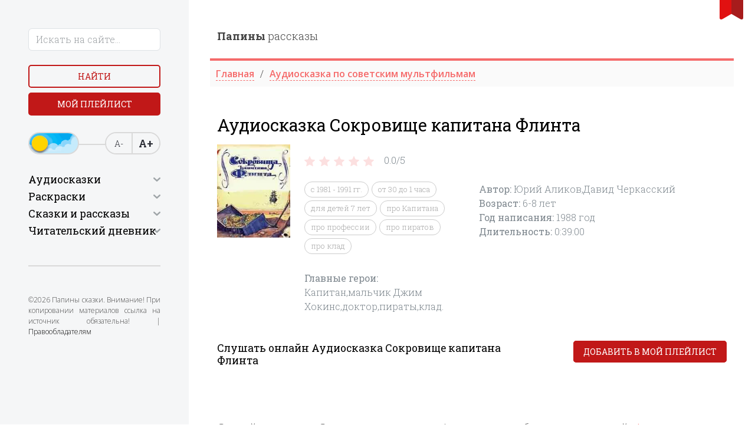

--- FILE ---
content_type: text/html; charset=utf-8
request_url: https://papaskazki.ru/audiozapisi/audioskazka-sokrovishche-kapitana-flinta.php
body_size: 8982
content:
<!DOCTYPE html>
<html lang="ru">
<head>

	<title>Аудиосказка по советскому мультфильму | Сокровище капитана Флинта cлушать онлайн</title>
	<meta charset="utf-8">
	<meta name="viewport" content="width=device-width, initial-scale=1">
	<meta name="description" content="Слушайте сказку Сокровище капитана Флинта онлайн в хорошем качестве бесплатно. Сказку написали в 1988 году , в конце XX века, русские писатели Юрий Аликов и Давид Черкасский .Сказка подойдет детям старше 6 лет, длительность прослушивания составляет тридцать девять минут .">
	<link rel="canonical" href="https://papaskazki.ru/audiozapisi/audioskazka-sokrovishche-kapitana-flinta.php">
	<link rel="stylesheet" href="/css/bootstrap.min.css">
	<link rel="stylesheet" href="/slick/slick.css">
	<link rel="preconnect" href="https://fonts.googleapis.com">
	<link rel="preconnect" href="https://fonts.gstatic.com" crossorigin>
	<link href="https://fonts.googleapis.com/css2?family=Roboto+Slab:wght@300;400;600;700;800;900&display=swap" rel="stylesheet">
	<link href="https://fonts.googleapis.com/css2?family=Open+Sans:wght@300;400;600;700;800;900&display=swap" rel="stylesheet">
	<link rel="shortcut icon" href="/img/favicon.ico">
	<link rel="stylesheet" href="/css/APlayer.min.css">
	<link rel="stylesheet" href="/css/style.css">
	<link rel="stylesheet" href="https://cdnjs.cloudflare.com/ajax/libs/font-awesome/4.7.0/css/font-awesome.min.css">
    <script>window.yaContextCb=window.yaContextCb||[]</script><script src="https://yandex.ru/ads/system/context.js" async></script>
</head>
<body>
	<div id="bookmarkButton"></div>
	<div class="container-fluid">
		<div class="row">
						<div class="col-xl-3 p-3 p-lg-5 bg-light-grey aside">
				<div class="close d-block d-xl-none"></div>
				<form action="/poisk.php" method="get" class="search">
					<div class="form-group mb-4 w-75 w-lg-100">
						<input type="text" name="text" class="form-control" placeholder="Искать на сайте...">
						<input type="hidden" name="searchid" value="2319636">
					</div>
					<div class="form-group">
						<div class="row">
							<div class="col mb-2"><button class="button d-block btn-empty w-100">Найти</button></div>
							<div class="col "><a href="/myplaylist.php" class="button d-block btn-fill w-100">Мой плейлист</a></div>
						</div>
					</div>
					<div class="form-group">
						<div class="switch-day-night switch-day"></div>
						<div class="a-font">
							<div id="decreaseFontButton">А-</div>
							<div id="increaseFontButton">А+</div>
						</div>
					</div>
				</form>
				<hr class="my-5">
				<div>
					<h2 class="h4 caret">Аудиосказки</h2>
					<ul class="side-nav mb-5">
						<li><a href="/dlya-samyih-malenkih.php">Для самых маленьких</a></li>
						<li><a href="/russkie-narodnyie.php">Русские народные </a></li>
						<li><a href="/russkie-pisateli.php">Русские писатели</a></li>
						<li><a href="/zarubezhnyie-pisateli.php">Зарубежные писатели</a></li>
						<li><a href="/narodov-mira.php">Народов мира</a></li>
						<li>
							<a href="#" class="caret">По мультфильмам</a>
							<ul>
								<li><a href="/skazkistrashilki.php">Страшилки</a></li>
								<li><a href="/disney-skazki.php">Дисней</a></li>
								<li><a href="/skazki-marvel.php">Супергерои</a></li>
								<li><a href="/skazki-mult.php">Из мультфильмов</a></li>
								<li><a href="/sovetskiye-multfilmy-slushat.php">По советским мультфильмам</a></li>
								<li><a href="/skaz-vozrast.php">По возрасту</a></li>
								<li><a href="/prodol.php">По продолжительности</a></li>
								<li><a href="/god-napisaniya.php">По году написания</a></li>
							</ul>
						</li>
						<li>
							<a href="#" class="caret">Аудиорассказы</a>
							<ul>
								<li><a href="/audiorasskaz.php">Рассказы</a></li>
								<li><a href="/audiobasni.php">Басни</a></li>
								<li><a href="/audiostihi.php">Стихи</a></li>
								<li><a href="/audio-byilinyi.php">Былины</a></li>
								<li><a href="/legendyi-i-mifyi.php">Легенды и мифы</a></li>
							</ul>
						</li>
					</ul>
				</div>
				<div>
					<h2 class="h4 caret">Раскраски</h2>
					<ul class="side-nav mb-5">
						<li><a href="/mult-raskraski.php">Раскраски по мультфильмам </a></li>
						<li><a href="/raskraski-devochek.php">Раскраски для девочек</a></li>
						<li><a href="/raskraski-malchik.php"> Раскраски для мальчиков</a></li>
						<li><a href="/antistress-raskraski.php">Раскраски антистресс</a></li>		
						<li>
							<a href="#" class="caret">Развивающие раскраски</a>
							<ul>
								<li><a href="/raskraski-russkiy-yazyk.php">Русский язык</a></li>
								<li><a href="/raskraski-matematika.php">Математика</a></li>
								<li><a href="/raskraski-angliyskiy-yazik.php">Английский язык</a></li>
								<li><a href="/raskraski-na-logiku.php">Логические</a></li>
								<li><a href="/raskraski-okrushaushi-mir.php">Окружающий мир</a></li>
							</ul>
						</li>
						<li><a href="/ovoshi-i-frukt-raskraski.php">Раскраски овощи и фрукты</a></li>
						<li><a href="/prazdniki-raskraski.php">Раскраски на праздники</a></li>
						<li><a href="/raskraski-chivotnie.php"> Раскраски животных</a></li>
						<li><a href="/priroda-raskraski.php"> Раскраски природа</a></li>
						<li><a href="/interesn-raskraski.php"> Интересные раскраски</a></li>
						<li><a href="/goroda-i-stran-raskraski.php"> Раскраски города и страны</a></li>
						<li><a href="/raskraski-iz-skazok.php">Раскраски из сказок</a></li>
						<li><a href="/raskraski-iz-igr.php"> Раскраски из игры</a></li>
						<li><a href="/raskraski-filmi.php">Раскраски из фильма</a></li>
						<li><a href="/vremena-goda-raskraski.php"> Раскраски времена года</a></li>
						<li><a href="/vzroslie-raskraski.php"> Раскраски для взрослых</a></li>
					</ul>
				</div>
				<div>
					<h2 class="h4 caret">Сказки и рассказы</h2>
					<ul class="side-nav">
						<li><a href="/russkie-skazki.php">Русские сказки</a></li>
						<li><a href="/ukrainskie-skazki.php">Украинские сказки</a></li>
						<li><a href="/belorusskie-skazki.php">Белорусские сказки</a></li>
						<li><a href="/vostochnyie-skazki.php">Восточные сказки</a></li>
						<li><a href="/grimm-online.php">Братья Гримм</a></li>
						<li><a href="/andersen-onlines.php">Андерсен Х.К.</a></li>
						<li><a href="/sharl-perro-online.php">Шарль Перро</a></li>
						<li><a href="/kipling-online.php">Киплинг Д.Р.</a></li>
						<li><a href="/afanasev-online.php">Афанасьев А.Н.</a></li>
						<li><a href="/bazhov-online.php">Бажов П.П.</a></li>
						<li><a href="/zhukovskiy-online.php">Жуковский В.А.</a></li>
						<li><a href="/pushkin-oonline.php">Пушкин А.С.</a></li>
						<li><a href="/saltyikov-schedrin-online.php">Салтыков-Щедрин</a></li>
						<li><a href="/aleksey-tolstoy-oonline.php">Алексей Толстой</a></li>
						<li><a href="/lev-tolstoy-online.php">Лев Толстой</a></li>
											</ul>
									<div>
					<h2 class="h4 caret">Читательский дневник</h2>
					<ul class="side-nav mb-5">
						<li><a href="chitatelski-dnevnik/chit-dnevnik-barto.php ">Агния Барто</a></li>
<li><a href="/chitatelski-dnevnik/chit-dnevnik-grin.php ">Александр Грин</a></li>
<li><a href="/chitatelski-dnevnik/chit-dnevnik-kuprin.php ">Александр Куприн</a></li>
<li><a href="/chitatelski-dnevnik/chit-dnevnik-pushkin.php ">Александр Сергеевич Пушкин</a></li>
<li><a href="/chitatelski-dnevnik/chit-dnevnik-russkie-narodnie-skazki.php ">английская народная сказка</a></li>
<li><a href="/chitatelski-dnevnik/chit-dnevnik-chehov.php ">Антон Павлович Чехов</a></li>
<li><a href="/chitatelski-dnevnik/chit-dnevnik-anuan-zuperi.php ">Антуана де Сент-Экзюпери</a></li>
<li><a href="/chitatelski-dnevnik/chit-dnevnik-szhitkov.php ">Борис Житков</a></li>
<li><a href="/chitatelski-dnevnik/chit-dnevnik-zahoder.php ">Борис Заходер</a></li>
<li><a href="/chitatelski-dnevnik/chit-dnevnik-bilina.php ">Былина</a></li>
<li><a href="/chitatelski-dnevnik/chit-dnevnik-vpasputin.php ">Валентин Распутин</a></li>
<li><a href="/chitatelski-dnevnik/chit-dnevnik-oseev.php ">Валентина Осеева</a></li>
<li><a href="/chitatelski-dnevnik/chit-dnevnik-dragunski.php ">Виктор Драгунский</a></li>
<li><a href="/chitatelski-dnevnik/chit-dnevnik-bianki.php ">Виталий Бианки</a></li>
<li><a href="/chitatelski-dnevnik/chit-dnevnik-vodoevski.php ">Владимир Фёдорович Одоевский</a></li>
<li><a href="/chitatelski-dnevnik/chit-dnevnik-andersen.php ">Ганс Христиан Андерсен</a></li>
<li><a href="/chitatelski-dnevnik/chit-dnevnik-garshin.php ">Гаршин Всеволод</a></li>
<li><a href="/chitatelski-dnevnik/chit-dnevnik-harms.php ">Даниил Хармс</a></li>
<li><a href="/chitatelski-dnevnik/chit-dnevnik-fonvizin.php ">Денис Иванович Фонвизин</a></li>
<li><a href="/chitatelski-dnevnik/chit-dnevnik-msmin-sibirak.php ">Дмитрий Наркисович Мамин-Сибиряк</a></li>
<li><a href="/chitatelski-dnevnik/chit-dnevnik-charushin.php ">Евгений Чарушин</a></li>
<li><a href="/chitatelski-dnevnik/chit-dnevnik-krilov.php ">Иван Крылов</a></li>
<li><a href="/chitatelski-dnevnik/chit-dnevnik-issokolov-mitkov.php ">Иван Сергеевич Соколов-Микитов</a></li>
<li><a href="/chitatelski-dnevnik/chit-dnevnik-turgeniv.php ">Иван Сергеевич Тургенев</a></li>
<li><a href="/chitatelski-dnevnik/chit-dnevnik-kpaustovski.php">Константин Паустовский</a></li>
<li><a href="/chitatelski-dnevnik/chit-dnevnik-chukovski.php ">Корней Чуковский</a></li>
<li><a href="/chitatelski-dnevnik/chit-dnevnik-levtolstoi.php ">Лев Толстой</a></li>
<li><a href="/chitatelski-dnevnik/chit-dnevnik-m-gorki.php">Максим Горький</a></li>
<li><a href="/chitatelski-dnevnik/chit-dnevnik-zoshenko.php">Михаил Зощенко</a></li>
<li><a href="/chitatelski-dnevnik/chit-dnevnik-plyackovsk.php">Михаил Пляцковский</a></li>
<li><a href="/chitatelski-dnevnik/chit-dnevnik-prishvin.php ">Михаил Пришвин</a></li>
<li><a href="/chitatelski-dnevnik/chit-dnevnik-nekrasov.php">Николай Алексеевич Некрасов</a></li>
<li><a href="/chitatelski-dnevnik/chit-dnevnik-nosov.php ">Николай Носов</a></li>
<li><a href="/chitatelski-dnevnik/chit-dnevnik-artuxova.php ">Нина Артюхова</a></li>
<li><a href="/chitatelski-dnevnik/chit-dnevnik-pushkin.php ">Пушкин Александр Сергеевич</a></li>
<li><a href="/chitatelski-dnevnik/chit-dnevnik-russkie-narodnie-skazki.php ">Русская народная сказка</a></li>
<li><a href="/chitatelski-dnevnik/chit-dnevnik-marshak.php ">Самуил Маршак</a></li>
<li><a href="/chitatelski-dnevnik/chit-dnevnik-miholkov.php">Сергей Михалков</a></li>
<li><a href="/chitatelski-dnevnik/chit-dnevnik-uspenskii.php">Эдуард Успенский</a></li>
<li><a href="/chitatelski-dnevnik/chit-dnevnik-yarmalaev.php ">Юрий Ермолаев</a></li>
<li><a href="/chitatelski-dnevnik/chit-dnevnik-yarmolaev.php">Юрий Ярмолаев</a></li>

					</ul>
				</div>
				</div>
				<hr class="my-5">
				<p class="copyrights">©2026 Папины сказки. Внимание! При копировании материалов ссылка на источник обязательна! | <a href="/pravoobladatelyam.php">Правообладателям</a></p>
			</div>

<!-- Yandex.Metrika counter -->
<script type="text/javascript">
    (function(m,e,t,r,i,k,a){
        m[i]=m[i]||function(){(m[i].a=m[i].a||[]).push(arguments)};
        m[i].l=1*new Date();
        for (var j = 0; j < document.scripts.length; j++) {if (document.scripts[j].src === r) { return; }}
        k=e.createElement(t),a=e.getElementsByTagName(t)[0],k.async=1,k.src=r,a.parentNode.insertBefore(k,a)
    })(window, document,'script','https://mc.yandex.ru/metrika/tag.js', 'ym');

    ym(48427190, 'init', {webvisor:true, clickmap:true, accurateTrackBounce:true, trackLinks:true});
</script>
<noscript><div><img src="https://mc.yandex.ru/watch/48427190" style="position:absolute; left:-9999px;" alt="" /></div></noscript>
<!-- /Yandex.Metrika counter -->


			<div class="col-xl-9 p-3 p-lg-5">
				<div class="burger d-block d-xl-none"></div>
				<div class="row bottom-line pb-4">
					<div class="col-xl-6">
						<a href="/" class="logo"><strong>Папины</strong> рассказы</a>
					</div>
				</div>
				<div class="row mb-5">
					<ul itemscope itemtype="https://schema.org/BreadcrumbList" class="breadcrumb">					
<li itemprop="itemListElement" itemscope itemtype="https://schema.org/ListItem "><a itemprop="item" href="../index.php "><span itemprop="name">Главная</a><meta itemprop="position" content="1" /></li><li itemprop="itemListElement" itemscope itemtype="https://schema.org/ListItem "><a itemprop="item" href="../sovetskiye-multfilmy-slushat.php "><span itemprop="name">Аудиосказка по советским мультфильмам </a><meta itemprop="position" content="2" /></li>
				</ul>				
				</div>		
				<div class="row">
					<div class="col-xl-12 mb-2 order-2 order-lg-1">
						<h1>Аудиосказка Сокровище капитана Флинта</h1>
					</div>
					<div class="col-lg-2 order-1 order-lg-2">
						<span itemscope itemtype="https://schema.org/ImageObject" class="w-100">
							<img src="/images/min/sovet-64.webp" alt="Аудиосказка Сокровище капитана Флинта" itemprop="contentUrl" class="w-100">
						</span>
					</div>
					<div class="col-lg-4 order-3 d-none d-lg-block">
						
		<div id="rating">
			<div class="stars" data-stars="4">
				<div class="jqEmoji-container">
	
					<span class="jqEmoji" data-mark="1">
						<img src="/images/star.png">
					</span>
		
					<span class="jqEmoji" data-mark="2">
						<img src="/images/star.png">
					</span>
		
					<span class="jqEmoji" data-mark="3">
						<img src="/images/star.png">
					</span>
		
					<span class="jqEmoji" data-mark="4">
						<img src="/images/star.png">
					</span>
		
					<span class="jqEmoji" data-mark="5">
						<img src="/images/star.png">
					</span>
		
				</div>
			</div>
			<div class="counter">
				<span>0.0/</span><span>5</span>
			</div>
		</div>
						<br>
						<ul class="tags">

                         <li><a href="../s-1981-1991.php">с 1981 - 1991 гг.</a></li><li><a href="../skazki-ot-30-do-1-chasa.php">от 30 до 1 часа</a></li><li><a href="../dlya-detey-7-let.php">для детей 7 лет</a></li><li><a href="pro-kapitana.php">про Капитана</a></li><li><a href="pro-professii.php">про профессии</a></li><li><a href="pro-piratov.php">про пиратов</a></li><li><a href="pro-klad.php">про клад</a></li>
						</ul>
						
						<br>
						<div itemscope itemtype="https://schema.org/AudioObject">
							<span itemprop="description"><strong>Главные герои: </strong>Капитан,мальчик Джим Хокинс,доктор,пираты,клад.</span>
						</div>
					</div>
					<div class="col-lg-6 order-4 d-none d-lg-block">
						<div itemscope itemtype="https://schema.org/AudioObject" class="pt-0 pb-4 pb-lg-0 pt-lg-5 mt-lg-3">
						
						
						<span><strong>Автор: </strong><span itemprop="author">Юрий Аликов,Давид Черкасский </span></span><br><span><strong>Возраст: </strong> <span itemprop="typicalAgeRange">6-8</span> лет</span><br><span><strong>Год написания: </strong> <time itemprop="datePublished" datetime="1988">1988 год </time></span><br><span><strong>Длительность: </strong> <time itemprop="duration" datetime="PT0H39M0S">0:39:00</time></span>  
							
							
							
							<span itemprop="description"> &nbsp </span>
							<br>
						</div>
						
						
						
						
					</div>
				<!--noindex-->	<div class="col-lg-8 mb-3 d-block d-lg-none order-4">
						<div class="p-3 border rounded-3 mb-3">
							<div itemscope itemtype="https://schema.org/AudioObject" class="pt-0 pb-4 pb-lg-0 pt-lg-5 mt-lg-3">
								<span><strong>Автор: </strong><span itemprop="author">Юрий Аликов,Давид Черкасский</span></span>
								<br>
								<span><strong>Год написания: </strong>  <time itemprop="datePublished" datetime="1988">1988 год </time></span>
								<br>
								
							</div>
							<hr class="opacity-50">
							<div class="d-flex align-items-center gap-4">
								<div class="d-flex align-items-center text-danger gap-2">
									<svg xmlns="http://www.w3.org/2000/svg" viewBox="0 0 16 16" width="16" height="16"><path fill="currentColor" d="M8,16C3.58,16,0,12.42,0,8,0,3.58,3.58,0,8,0c4.42,0,8,3.58,8,8,0,4.42-3.58,8-8,8Zm0-13.2c-.52,0-.94,.42-.94,.95v4.26c0,.25,.1,.49,.28,.67l3.01,3.01c.18,.18,.42,.28,.67,.28,.25,0,.49-.1,.67-.28,.18-.18,.28-.42,.28-.67,0-.25-.1-.49-.28-.67l-2.73-2.73V3.74c0-.52-.42-.94-.95-.95Z"></path></svg>
									39 минут
								</div>
								<div class="d-flex align-items-center text-primary gap-2">
									<svg xmlns="http://www.w3.org/2000/svg" viewBox="0 0 16 16" width="16" height="16"><path fill="currentColor" d="M8,16C3.58,16,0,12.42,0,8,0,3.58,3.58,0,8,0c4.42,0,8,3.58,8,8,0,4.42-3.58,8-8,8ZM4.89,6.9c-.21,0-.42,.08-.57,.23-.15,.15-.23,.35-.23,.56,0,.21,.08,.42,.23,.57l2.26,2.26c.15,.15,.35,.23,.57,.23s.42-.08,.57-.23l3.96-3.96c.15-.15,.23-.35,.23-.56,0-.21-.08-.42-.23-.56-.15-.15-.35-.24-.57-.24s-.42,.08-.57,.24l-3.39,3.39-1.7-1.7c-.15-.15-.35-.23-.56-.23Z"></path></svg>
									6 +
								</div>
							</div>
						</div><!--/noindex-->
						<a href="#" class="fw-bold text-danger">Текстовая версия &xrarr;</a>
					</div>
				
				</div>
				<div class="row">
					<div class="col-12 order-3 text-center d-block d-lg-none">
						
		<div id="rating">
			<div class="stars" data-stars="4">
				<div class="jqEmoji-container">
	
					<span class="jqEmoji" data-mark="1">
						<img src="/images/star.png">
					</span>
		
					<span class="jqEmoji" data-mark="2">
						<img src="/images/star.png">
					</span>
		
					<span class="jqEmoji" data-mark="3">
						<img src="/images/star.png">
					</span>
		
					<span class="jqEmoji" data-mark="4">
						<img src="/images/star.png">
					</span>
		
					<span class="jqEmoji" data-mark="5">
						<img src="/images/star.png">
					</span>
		
				</div>
			</div>
			<div class="counter">
				<span>0.0/</span><span>5</span>
			</div>
		</div>
						</div>
					<div class="col-12 order-3 d-block d-lg-none">
						<ul class="tags-2">
							<li><a href="<br />
<b>Warning</b>:  file(/podkluch/skazsluch.txt): failed to open stream: Нет такого файла или каталога in <b>/home/users/v/visiting-sema/domains/papaskazki.ru/audiozapisi/audioskazka-sokrovishche-kapitana-flinta.php</b> on line <b>108</b><br />
" class="fw-bold text-danger">Слушать случайную сказку</a><span class="fw-bold text-danger">&#10148;</span></li>
					<!--noindex-->

                      <li><a href="../s-1981-1991.php" class="fw-bold text-danger">с 1981 - 1991 гг.</a><span class="fw-bold text-danger" class="fw-bold text-danger">&#10148;</span></li><li><a href="../skazki-ot-30-do-1-chasa.php" class="fw-bold text-danger">от 30 до 1 часа</a><span class="fw-bold text-danger" class="fw-bold text-danger">&#10148;</span></li><li><a href="../dlya-detey-7-let.php" class="fw-bold text-danger">для детей 7 лет</a><span class="fw-bold text-danger" class="fw-bold text-danger">&#10148;</span></li><li><a href="pro-kapitana.php" class="fw-bold text-danger">про Капитана</a><span class="fw-bold text-danger" class="fw-bold text-danger">&#10148;</span></li><li><a href="pro-professii.php" class="fw-bold text-danger">про профессии</a><span class="fw-bold text-danger" class="fw-bold text-danger">&#10148;</span></li><li><a href="pro-piratov.php" class="fw-bold text-danger">про пиратов</a><span class="fw-bold text-danger" class="fw-bold text-danger">&#10148;</span></li><li><a href="pro-klad.php" class="fw-bold text-danger">про клад</a><span class="fw-bold text-danger" class="fw-bold text-danger">&#10148;</span></li>

						</ul>
						<div class="pt-4" itemscope itemtype="https://schema.org/AudioObject">
							<span itemprop="description"><strong>Главные герои: </strong>Капитан,мальчик Джим Хокинс,доктор,пираты,клад.</span>
						</div><!--/noindex-->
						
					</div>
					<div class="col-xl-7 mt-5 order-3 order-xl-1 d-none d-lg-block">
						<h2 class="h6">Слушать онлайн Аудиосказка Сокровище капитана Флинта</h2>
					</div>
					<div class="col-xl-5 text-end pt-1 mt-2 mt-lg-5 order-1 order-xl-2">
						<a href="#" class="button d-block d-md-inline btn-fill w-100 add-to-playlist">Добавить в мой плейлист</a>
					</div> <!-- Yandex.RTB R-A-447413-19 -->
<div id="yandex_rtb_R-A-447413-19"></div>
<script>
window.yaContextCb.push(() => {
    Ya.Context.AdvManager.render({
        "blockId": "R-A-447413-19",
        "renderTo": "yandex_rtb_R-A-447413-19"
    })
})
</script>  
					<div class="col-xl-12 mt-4 order-2 order-xl-3">
						<div id="player4" class="aplayer"></div>
					</div>
				</div>
				<div class="my-5"></div>
				
		        <p> Слушайте сказку «Сокровище капитана Флинта» из собрания сочинений <a href="../sovetskiye-multfilmy-slushat.php">Аудио сказок по советским мультфильмам</a>. Эту и любую другую аудиосказку вы можете слушать онлайн в хорошем качестве.«Сокровище капитана Флинта» будет удобно слушать онлайн на планшете или мобильном телефоне, так как сайт специально делался для того чтобы папы и мамы могли дать слушать лучшие аудиосказки, былины и рассказы детям совершенно бесплатно. <strong>Аннотация:</strong> Аудиосказка «Сокровище капитана Флинта» по детскому мюзиклу в 1988 году. Сказка мюзикл основана на произведении Роберта Луиса Стивенсона «Остров Сокровищ». Слушать сказку будет полезно детям среднего возраста. Мальчик по имени Билли ничейно находи карту сокровищ и вместе со своими друзьями отправляется на поиск клада капитана Флинта. Смогут ли они найти сокровище вы узнаете если послушаете сказку до конца.</p>
				<div class="my-5"></div>
		        <h4 class="underline h4 mb-5">Читают сейчас</h4>
				<div class="row thumb-slider">
					
<div class="col-xl-2"><a href="/chitat-skazki/Pro-Velikogo-Poloza-onlayn.php" class="thumb-item"><img src="/images/min/chitat-skazki/756.webp" alt="Про Великого Полоза"><span>Про Великого Полоза</span></a></div>
<div class="col-xl-2"><a href="/chitat-skazki/kolobok-ukra-skazki.php" class="thumb-item"><img src="/images/min/chitat-skazki/1741.webp" alt="Колобок"><span>Колобок</span></a></div>
<div class="col-xl-2"><a href="/chitat-skazki/Zagadka-onlayn.php" class="thumb-item"><img src="/images/min/chitat-skazki/204.webp" alt="Загадка"><span>Загадка</span></a></div>
<div class="col-xl-2"><a href="/chitat-skazki/Razdel-onlayn.php" class="thumb-item"><img src="/images/min/chitat-skazki/564.webp" alt="Раздел"><span>Раздел</span></a></div>
<div class="col-xl-2"><a href="/chitat-skazki/dva-tovarishі-ukra-skazki.php" class="thumb-item"><img src="/images/min/chitat-skazki/1747.webp" alt="Два товариші"><span>Два товариші</span></a></div>
<div class="col-xl-2"><a href="/chitat-skazki/Davno-byilo-onlayn.php" class="thumb-item"><img src="/images/min/chitat-skazki/1194.webp" alt="Давно было"><span>Давно было</span></a></div>
<div class="col-xl-2"><a href="/chitat-skazki/Lisichka-sestrichka-i-volk-chitat.php" class="thumb-item"><img src="/images/min/chitat-skazki/100.webp" alt="Лисичка-сестричка и волк"><span>Лисичка-сестричка и волк</span></a></div>
<div class="col-xl-2"><a href="/chitat-skazki/Zveri-v-yame-onlayn.php" class="thumb-item"><img src="/images/min/chitat-skazki/933.webp" alt="Звери в яме"><span>Звери в яме</span></a></div>
<div class="col-xl-2"><a href="/chitat-skazki/Brat-Veselchak-onlayn.php" class="thumb-item"><img src="/images/min/chitat-skazki/321.webp" alt="Брат-Весельчак"><span>Брат-Весельчак</span></a></div>
<div class="col-xl-2"><a href="/chitat-skazki/Pop-Pahom-onlayn.php" class="thumb-item"><img src="/images/min/chitat-skazki/1311.webp" alt="Поп Пахом"><span>Поп Пахом</span></a></div>
 
				</div>
				<div class="my-5"></div>
				<h4 class="underline h4 mb-5">Слушают сейчас</h4>
				<div class="row thumb-slider">

<div class="col-xl-2"><a href="/audiozapisi/afonka-gde-byil-pobyival-.php" class="thumb-item"><img src="/images/min/597.webp" alt="Афонька! Где был - побывал?.."><span>Афонька! Где был - побывал?..</span></a></div>
<div class="col-xl-2"><a href="/audiozapisi/Smeshariki-41-gradus.php" class="thumb-item"><img src="/images/min/8395.webp" alt="41 градус"><span>41 градус</span></a></div>
<div class="col-xl-2"><a href="/audiozapisi/mudryie-otvetyi.php" class="thumb-item"><img src="/images/min/1329.webp" alt="Мудрые ответы"><span>Мудрые ответы</span></a></div>
<div class="col-xl-2"><a href="/audiozapisi/ctrashilka-pugalo.php" class="thumb-item"><img src="/images/min/stra120.webp" alt="Пугало "><span>Пугало </span></a></div>
<div class="col-xl-2"><a href="/audiozapisi/akvarelnyie-kraski.php" class="thumb-item"><img src="/images/min/7438.webp" alt="Акварельные краски"><span>Акварельные краски</span></a></div>
<div class="col-xl-2"><a href="/audiozapisi/vorobey-i-byilinka.php" class="thumb-item"><img src="/images/min/765.webp" alt="Воробей и былинка"><span>Воробей и былинка</span></a></div>
<div class="col-xl-2"><a href="/audiozapisi/muravey-i-pshenichnyie-zerna.php" class="thumb-item"><img src="/images/min/3901.webp" alt="Муравей и пшеничные зерна"><span>Муравей и пшеничные зерна</span></a></div>
<div class="col-xl-2"><a href="/audiozapisi/Derevyashki-Pokhvala.php" class="thumb-item"><img src="/images/min/8541.webp" alt="Деревяшки - Похвала"><span>Деревяшки - Похвала</span></a></div>
 
				</div>
				
				
				
				
				</div> <!-- Yandex.RTB R-A-447413-20 -->
<!-- <div id="yandex_rtb_R-A-447413-20"></div>
<script>
window.yaContextCb.push(() => {
    Ya.Context.AdvManager.render({
        "blockId": "R-A-447413-20",
        "renderTo": "yandex_rtb_R-A-447413-20"
    })
})
</script> -->  
				
			</div>
		</div>
	</div>

	<!-- Всплывающее окно для мобильных устройств -->
<!--<div id="mobile-popup-overlay" class="mobile-popup-overlay"></div>
<div id="mobile-popup" class="mobile-popup">
  <button class="popup-close-btn" id="popup-close-btn">×</button>
  <div class="popup-content-vertical">
    <div class="popup-image-vertical">
      <img src="../1-1.webp" alt="Приложение Несказки">
    </div>
    <div class="popup-text-vertical">
     Скачайте наше приложение «Несказки»! Увлекательные сказки и полезные привычки для вашего ребёнка в одном приложении!
    </div>
    <div class="popup-button-vertical">
      <button class="install-app-btn">Установить </button>
    </div>
  </div>
</div>
<script>
  document.addEventListener('DOMContentLoaded', function() {
    const overlay = document.getElementById('mobile-popup-overlay');
    const mobilePopup = document.getElementById('mobile-popup');
    const closeBtn = document.getElementById('popup-close-btn');
    
    // Проверяем, является ли устройство мобильным
    function isMobileDevice() {
      return (typeof window.orientation !== "undefined") || (navigator.userAgent.indexOf('IEMobile') !== -1);
    }
    
    // Показываем попап только на мобильных устройствах
    if (isMobileDevice()) {
      // Ждем 2 секунды перед показом попапа
      setTimeout(function() {
        overlay.style.display = 'block';
        mobilePopup.style.display = 'flex';
        
        // Блокируем прокрутку фона
        document.body.style.overflow = 'hidden';
      }, 8000);
    }
    
    // Закрытие попапа по кнопке
    closeBtn.addEventListener('click', function() {
      closePopup();
    });
    
    // Закрытие попапа по клику на overlay
    overlay.addEventListener('click', function() {
      closePopup();
    });
    
    // Функция закрытия попапа
    function closePopup() {
      mobilePopup.style.animation = 'slideUp 0.4s ease-out reverse';
      
      setTimeout(function() {
        overlay.style.display = 'none';
        mobilePopup.style.display = 'none';
        // Разблокируем прокрутку фона
        document.body.style.overflow = '';
      }, 350);
    }
    
    // Предотвращаем закрытие при клике на само всплывающее окно
    mobilePopup.addEventListener('click', function(e) {
      e.stopPropagation();
    });
    
    // Обработчик для кнопки "Установить"
    document.querySelector('.install-app-btn').addEventListener('click', function() {
        window.location.href = 'https://www.rustore.ru/catalog/app/ru.edkids';
      closePopup();
    });
    
    // Закрытие по клавише ESC
    document.addEventListener('keydown', function(e) {
      if (e.key === 'Escape') {
        closePopup();
      }
    });
  });
</script> -->


<!-- Yandex.RTB R-A-447413-21 -->
<script>
window.yaContextCb.push(() => {
    Ya.Context.AdvManager.render({
        "blockId": "R-A-447413-21",
        "type": "fullscreen",
        "platform": "touch"
    })
})
</script>

<!-- Yandex.RTB R-A-447413-22 -->
<script>
window.yaContextCb.push(() => {
    Ya.Context.AdvManager.render({
        "blockId": "R-A-447413-22",
        "type": "floorAd",
        "platform": "touch"
    })
})
</script>  <script src="/js/jquery.min.js"></script>
	<script src="/slick/slick.min.js"></script>
	<script src="/js/script.js?2"></script>
	<script src="/dist/APlayer.min.js"></script>
		<script>
		var ap4 = new APlayer({
			element: document.getElementById('player4'),
			narrow: false,
			autoplay: false,
			showlrc: false,
			mutex: true,
			theme: '#ad7a86',
			music: [
				
 { title: 'Аудиосказка Сокровище капитана Флинта',author: ' ', url: '../audio/sovet-64.mp3', pic: '../images/malchik.png' }, ] }); 

		
		ap4.init();

		$(document).on('click', '.add-to-playlist', function() {
			$.ajax({
				type: 'POST',
				url: '/include/myplaylist.php',
				data: 'title='+ap4.music.title+'&url='+ap4.music.url+'&pic='+ap4.music.pic,
				dataType: 'json',
				success: function (data) {
					if (data == 'ok') {
						alert('Добавлено в плейлист');
					}
				},
				error: function(xhr, thrownError) {
					console.log(xhr.responseText);
					console.log(thrownError);
				}
			});
			return false;
		});

	</script>

</body>
</html>